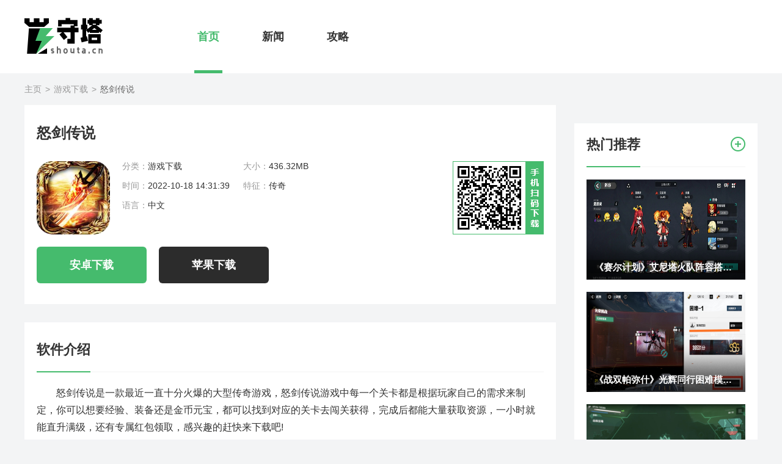

--- FILE ---
content_type: text/html
request_url: https://www.shouta.cn/game/20221025783.html
body_size: 5579
content:
 <!DOCTYPE html>


<html>

<head>
    <meta charset="UTF-8">
    <meta name="viewport" content="width=device-width, initial-scale=1.0">
    <meta http-equiv="X-UA-Compatible" content="ie=edge">
    <meta name="renderer" content="webkit">
    <title>怒剑传说下载链接_怒剑传说安卓安装包下载_守塔游戏</title>
    <meta name="keywords" content="怒剑传说下载链接,怒剑传说安卓安装包下载">
    <meta name="description" content="怒剑传说是一款最近一直十分火爆的大型传奇游戏，怒剑传说游戏中每一个关卡都是根据玩家自己的需求来制定，你可以想要经验、装备还是金币元宝，都可以找到对应的关卡去闯关获得，完成后都能大量">
    <link rel="stylesheet" href="//www.shouta.cn/resource/common/css/swiper.min.css">
    <link href="//www.shouta.cn/resource/common/css/reset.css" rel="stylesheet">
    <link rel="stylesheet" href="//www.shouta.cn/resource/2021/pc/common/css/common.css">
    <link rel="stylesheet" href="//www.shouta.cn/resource/2021/pc/common/css/sidebar.css">
    <link rel="stylesheet" href="//www.shouta.cn/resource/2021/pc/article/css/article.css">
    <script type="text/javascript" src="//www.shouta.cn/resource/common/js/swiper.min.js" charset="utf-8"></script>
    <script type="text/javascript" src="//www.shouta.cn/resource/common/js/jquery-3.1.0.min.js" charset="utf-8"></script>
    <script type="text/javascript" src="//www.shouta.cn/resource/common/js/echo.min.js"></script>
    <script type="text/javascript" src="//www.shouta.cn/resource/common/js/qrcode.min.js" charset="utf-8"></script>
</head>

<body>
    <script type='text/javascript' src='https://www.shouta.cn/oy/css/jq.min.js'></script>
<div class="page">
    <header>
        <!-- header -->
            <header>
      <div class="wrapper">
        <a href="/" class="logo" title="守塔shouta">
          <img src="//www.shouta.cn/resource/images/logo.png" alt="">
        </a>
        <ul>
          <li class="active"><a href="/" target="_blank">首页</a></li>
          <li><a href="/news/yxxw/" target="_blank">新闻</a></li>
          <li><a href="/news/yxgl/" target="_blank">攻略</a></li>


        </ul>
   
      </div>
    </header>
    </header>
    <!-- header end -->
    <div class="page_wrapper">
        <!-- 面包屑 -->
        <div class="bread">
            <a href='https://www.shouta.cn/'>主页</a> > <a href='https://www.shouta.cn/game/'>游戏下载</a> > <span>怒剑传说</span>
        </div>
        <!-- 左侧 -->
        <div class="left_area">
            <!-- 顶部游戏 -->
            <div class="game_info-wrapper">
                <h1>怒剑传说</h1>
                <div class="game_info">
                    <img src="https://img.shouta.cn/uploads/210716/221018/50-22101Q4333KT.jpg">
                    <ul class="game_feature">
                        <li><span>分类：</span>游戏下载</li>
                        <li><span>大小：</span>436.32MB</li>
                        <li><span>时间：</span>2022-10-18 14:31:39</li>
                        <li><span>特征：</span>传奇</li>
                        <li class="row"><span>语言：</span>中文</li>
                        <li class="row">
                            
                        </li>
                    </ul>
                    <div class="qr_code"></div>
                </div>
                <div class="btns">
                    
                    <a href="http://and.milu.com/9426/q27s" class="and" title="怒剑传说安卓下载" target="_blank"><span></span>安卓下载</a>
                    
                    
                    <a href="http://iosd.milu.com/9426/q27s" class="ios" title="怒剑传说苹果下载" target="_blank"><span></span>苹果下载</a>
                    
                    
                    
                </div>
                <script>
                    $(function () {
                        $('.qr_code').qrcode("https://www.shouta.cn/game/20221025783.html");
                    })
                </script>
            </div>
            <!-- 介绍 -->
            <div class="game_intro">
                <div class="common_title">
                    <h2>软件介绍</h2>
                </div>
                <div class="game_intro-content">
                    <p>
	怒剑传说是一款最近一直十分火爆的大型传奇游戏，怒剑传说游戏中每一个关卡都是根据玩家自己的需求来制定，你可以想要经验、装备还是金币元宝，都可以找到对应的关卡去闯关获得，完成后都能大量获取资源，一小时就能直升满级，还有专属红包领取，感兴趣的赶快来下载吧!</p>
<p>
	<strong>1.怒剑传说特色</strong></p>
<p>
	1、超级酷炫的装备，帮助玩家增加在游戏中的获胜几率。</p>
<p>
	2、单手也可以玩传奇，支持竖版模式，想怎么玩都可以。</p>
<p>
	3、各种强大的boss击败了还会爆出强大的装备与金币。</p>
<p>
	4、游戏非常的自由轻松，并且具有复古代入感，玩家随时准备战斗，沉醉在这里。</p>
<p>
	5、武器不仅可以爆，还能进行回收，轻松获得元宝，让你在这个世界中再也不缺钱花，从而获得更好的装备。</p>
<p>
	6、喊上自己的兄弟一起挑战副本，爆出更多神装，合理地搭配阵容，最大化攻击力，所有副本BOSS都不值一提，提升了爆率，只要打BOSS，就能爆出好东西。</p>
<p style="text-align: center;">
	<img alt="" class="scrollLoading" src="https://img.shouta.cn/uploads/allimg/221018/50-22101Q43158.jpg" /></p>
<p>
	<strong>2.怒剑传说亮点</strong></p>
<p>
	1、在这个血与火的战场中，打造一身强力的装备便可横扫整个玛法大陆。</p>
<p>
	2、万人同屏pk，超燃热血，刀刀暴击，刀刀惊人。</p>
<p>
	3、多版本模式，功能玩法明确，操作简单，一键挂机，下班进行装备处理。</p>
<p>
	4、众多角色自带强大技能轻松展现，快速秒杀高级boss。</p>
<p>
	5、支持三网完美互通，散人也能打金，散人也能成就自己的霸业。</p>
<p>
	6、可与昔日的战友，一起劈城攻沙，挑战各种副本来提高自己的战斗力。</p>
<p>
	<strong>3.怒剑传说玩法</strong></p>
<p>
	1、怪物攻城，新增加怪物攻城玩法，难度很大，当然回报也非常的丰富。</p>
<p>
	2、更多的奇妙探险原创剧情加入，填满枯井召唤河神神器到手，天下我有。</p>
<p>
	3、超多的玩法，让你尽情的在游戏中展现自己。</p>
<p>
	4、炫酷无比的战斗特效，享受百人同屏同时释放大招带来的砍击感吧。</p>
<p>
	5、挂起也可以轻松打斗，自动扮演怪物和老板，获得更多的经验和器物。</p>
<p>
	6、游戏中还有大量的游戏副本，玩家们可以组队一起去刷，合理分配。</p>
<p>
	<strong>4.怒剑传说优势</strong></p>
<p>
	1、修身养性，为传奇打造最有魄力的玩家。</p>
<p>
	2、为你还原最真实的人物模型，让你找回当年的自己，无兄弟，不传奇。</p>
<p>
	3、交易系统更加开放，环境安全，装备随便买。</p>
<p>
	4、游戏内没有任何充值功能，所有道具全部都靠砍怪爆，肝帝也能成神;。</p>
<p>
	5、支持攻城系统，玩家可以自由组队，开始你的攻城之旅只要胜利，奖励多多。</p>
<p>
	6、笑傲皇城唯我独尊，神器刷怪快速升级，千人同屏点燃激情，装备保值自由交易。</p>
<p>
	<span style="color:#ff0000;"><strong>5.怒剑传说攻略</strong></span></p>
<p>
	1、支持玩家游戏自定义还可以更多互动玩法。</p>
<p>
	2、游戏中支持装备回收功能，回收成为元宝，更加容易的去提升自己的装备。</p>
<p>
	3、全新游戏剧情，超多副本关卡，特色的BOSS等着你来挑战。</p>
<p>
	4、玩家能够自己打造属于自己特色的武器，不管是外形还是属性，都更加的个性化。</p>
<p>
	5、装备可以进行自由的交易，没有官方赚差价，分分钟百万元宝。</p>
<p>
	6、根据游戏进展，自由调整专属武器装备，尽情战斗，重拾曾经的荣耀。</p>
<p>
	<strong>6.怒剑传说测评</strong></p>
<p>
	高等级的神装和宠物遍地小怪都能爆，属性随机自由刷新，助你轻松征战传奇，感兴趣的赶快来下载吧!</p>

                </div>
                <!-- 免责声明 -->
                <div style="text-align: left;width:95%;height:auto;line-height: 24px;margin:10px auto;padding:14px 18px 18px;border:1px solid #efefef;font-family: Microsoft Yahei,Arial,Tahoma,Helvetica,sans-serif;background-color:#fbfbfb;font-size: 14px;color:#666;overflow:hidden;"><span style="color:#999999;">免责声明：本篇文章内容及配图来自互联网，供学习和分享使用，不代表本站的观点，内容和图片如有侵权请及时联系删除QQ:651885822。</span></div>
            </div>
            <!-- 游戏截图 -->
            <div style="display:none">
                <p id="screenshot_address">
                    https://img.shouta.cn/uploads/allimg/221018/50-22101Q432250-L.jpg
                </p>
            </div>
            <div class="game_screenshot">
                <div class="common_title">
                    <h2>软件截图</h2>
                </div>
                <div class="swiper-container">
                    <div class="swiper-wrapper">
                        <div class="swiper-slide">
    <img src="//www.shouta.cn/resource/2021/pc/common/images/preload.jpg" data-src="https://img.shouta.cn/uploads/allimg/221018/50-22101Q432250-L.jpg" alt="怒剑传说截图1" class="swiper-lazy"/>
</div>
                    </div>
                </div>
            </div>
            <!-- 相关游戏 -->
            <div class="relative_games">
                <div class="common_title">
                    <h2>同类推荐</h2>
                    <a href="">
                        <img src="//www.shouta.cn/resource/2021/pc/article/images/more.png" alt="">
                    </a>
                </div>
                <ul>
                    
                    <li>
                        <a href="https://www.shouta.cn/game/20230975328.html" title="DNF国服手游-邀请码F33" target="_blank">
                            <span>DNF国服手游-邀请码F33</span>
                            <em>下载</em>
                        </a>
                    </li>
                    
                    <li>
                        <a href="https://www.shouta.cn/game/20230555567.html" title="比特币交易软件有哪些 " target="_blank">
                            <span>比特币交易软件有哪些 </span>
                            <em>下载</em>
                        </a>
                    </li>
                    
                    <li>
                        <a href="https://www.shouta.cn/game/20230555565.html" title="欧意交易平台app下载" target="_blank">
                            <span>欧意交易平台app下载</span>
                            <em>下载</em>
                        </a>
                    </li>
                    
                    <li>
                        <a href="https://www.shouta.cn/game/20230555564.html" title="币圈十大交易所排名" target="_blank">
                            <span>币圈十大交易所排名</span>
                            <em>下载</em>
                        </a>
                    </li>
                    
                    <li>
                        <a href="https://www.shouta.cn/game/20230555563.html" title="欧意易交易所官网首页" target="_blank">
                            <span>欧意易交易所官网首页</span>
                            <em>下载</em>
                        </a>
                    </li>
                    
                    <li>
                        <a href="https://www.shouta.cn/game/20230555384.html" title="虚拟币交易app排行" target="_blank">
                            <span>虚拟币交易app排行</span>
                            <em>下载</em>
                        </a>
                    </li>
                    
                    <li>
                        <a href="https://www.shouta.cn/game/20230555383.html" title="ok下载官方APP6.15.3" target="_blank">
                            <span>ok下载官方APP6.15.3</span>
                            <em>下载</em>
                        </a>
                    </li>
                    
                    <li>
                        <a href="https://www.shouta.cn/game/20230555382.html" title="oe交易所app下载" target="_blank">
                            <span>oe交易所app下载</span>
                            <em>下载</em>
                        </a>
                    </li>
                    
                    <li>
                        <a href="https://www.shouta.cn/game/20230555379.html" title="usdt钱包哪个最安全" target="_blank">
                            <span>usdt钱包哪个最安全</span>
                            <em>下载</em>
                        </a>
                    </li>
                    
                    <li>
                        <a href="https://www.shouta.cn/game/20230555372.html" title="usdt交易所app下载" target="_blank">
                            <span>usdt交易所app下载</span>
                            <em>下载</em>
                        </a>
                    </li>
                    
                </ul>
            </div>
            <!-- 相关教程 -->
            <!-- 软件推荐 -->
        </div>
        <!-- 右侧 -->
        <div class="sidebar">
            <!-- 右侧游戏排行 -->

            <!-- 专题推荐 -->
                            <div class="subject">
                    <div class="common_title">
                        <h2>热门推荐</h2>
                        <a href="/news/" target="_blank">
                            <img src="//www.shouta.cn/resource/images/more.png" alt="热门推荐">
                        </a>
                    </div>
                    <ul>
					<li>
                            <a href="https://www.shouta.cn/gonglue/20230243153.html" title="《赛尔计划》艾尼塔火队阵容搭配及推图思路攻略" target="_blank">
                                <img src="https://img.shouta.cn/uploads/allimg/230216/53-2302161A139.jpg" alt="《赛尔计划》艾尼塔火队阵容搭配及推图思路攻略"/>
                                <div class="overlay">
                                    <p>《赛尔计划》艾尼塔火队阵容搭配及推图思路攻略</p>
                                </div>
                            </a>
                        </li>
<li>
                            <a href="https://www.shouta.cn/gonglue/20221230346.html" title="《战双帕弥什》光辉同行困难模式SSS通关攻略" target="_blank">
                                <img src="https://img.shouta.cn/uploads/allimg/221202/151K03K8-0.jpg" alt="《战双帕弥什》光辉同行困难模式SSS通关攻略"/>
                                <div class="overlay">
                                    <p>《战双帕弥什》光辉同行困难模式SSS通关攻略</p>
                                </div>
                            </a>
                        </li>
<li>
                            <a href="https://www.shouta.cn/gonglue/20221230345.html" title="《战双帕弥什》光辉行进者boss秒杀逃课攻略" target="_blank">
                                <img src="https://img.shouta.cn/uploads/allimg/221202/53-221202151204-50.jpg" alt="《战双帕弥什》光辉行进者boss秒杀逃课攻略"/>
                                <div class="overlay">
                                    <p>《战双帕弥什》光辉行进者boss秒杀逃课攻略</p>
                                </div>
                            </a>
                        </li>

                    </ul>
                </div>
            <!-- /专题推荐 -->
            <!-- 最新游戏 -->

        </div>
    </div>
</div>
<!-- 底部 -->
    <div class="bottom">
      <div class="wrapper">
        <div class="bottom_nav">
          <a target="_blank" href="/news/">全部资讯</a> <span>|</span>
          <a target="_blank" href="/news/yxxw/">游戏新闻</a> <span>|</span>
          <a target="_blank" href="/news/yxgl/">游戏攻略</a><span>|</span>
          <!--
          <a target="_blank" href="/game/">游戏下载</a> <span>|</span>
          <a target="_blank" href="/app/">软件应用</a> <span>|</span>
-->
          <a target="_blank" href="/sitemap.html">网站地图</a> <span>|</span>
        </div>
        <div class="copyright">Copyright © 2021-2022 Shouta. All rights reserved.</div>
       <div class="tips"><a href="https://beian.miit.gov.cn/"target="_blank" style="color:#7a7c80;text-decoration: underline;">闽ICP备2022009646号-2</a></div>
      </div>
    </div>
<script>
var _hmt = _hmt || [];
(function() {
  var hm = document.createElement("script");
  hm.src = "https://hm.baidu.com/hm.js?d5c6467dbd24894558104ef12a070e0b";
  var s = document.getElementsByTagName("script")[0]; 
  s.parentNode.insertBefore(hm, s);
})();
</script>
<!--
<script charset="UTF-8" id="LA_COLLECT" src="//sdk.51.la/js-sdk-pro.min.js"></script>
<script>LA.init({id: "Je3U0A3ZPXsWv7hK",ck: "Je3U0A3ZPXsWv7hK"})</script>-->

<!-- 底部 end -->
<script src="//www.shouta.cn/resource/2021/pc/common/js/sidebar.js"></script>
<script src="//www.shouta.cn/resource/2021/pc/article/js/article.js"></script>
<script>var kuid = '';</script>
<!--<script src="//www.shouta.cn/resource/2021/pc/article/js/game_down.js"></script>-->
<script>

    var wrapper = $(".swiper-wrapper")


</script>
<script>
var _hmt = _hmt || [];
(function() {
  var hm = document.createElement("script");
  hm.src = "https://hm.baidu.com/hm.js?da2d9c7967dd3b19847d29e93b94b28d";
  var s = document.getElementsByTagName("script")[0]; 
  s.parentNode.insertBefore(hm, s);
})();
</script>

</body>

</html>

--- FILE ---
content_type: text/css
request_url: https://www.shouta.cn/resource/2021/pc/common/css/sidebar.css
body_size: 1176
content:
.sidebar {
    float: left;
    width: 300px;
}
.sidebar .ranking {
    padding: 0 20px;
    box-sizing: border-box;
    background-color: #fff;
}
.sidebar .ranking ul {
    display: inline-block;
    margin-left: -10px;
    margin-top: 20px;
}

.sidebar .ranking ul li {
    width: 124px;
    height: 36px;
    line-height: 36px;
    text-align: center;
    color: #666;
    font-size: 18px;
    float: left;
    background: #F3F4F5;
    cursor: pointer;
    margin-left: 10px;
    color: #666;
    font-size: 15px;
    position: relative;
}

.sidebar .ranking ul li.active {
    color: #fff;
    background-color: #45BB6D;
}

.sidebar .ranking ul li.active::after {
    content: '';
    width: 8px;
    height: 8px;
    position: absolute;
    bottom: -4px;
    left: 50%;
    margin-left: -4px;
    background-color: #45BB6D;
    transform: rotate(45deg);

}

.sidebar .ranking .ranking_wrapper ol {
    padding: 10px 0;
    box-sizing: border-box;
    display: none;
}

.sidebar .ranking .ranking_wrapper ol.active {
    display: block;
}


.sidebar .ranking .ranking_wrapper ol li a {
    display: block;
    overflow: hidden;
    padding: 10px 0;
    box-sizing: border-box;
    height: 120px;
    padding: 20px 0;
    border-bottom: 1px dashed #ececec;
}

.sidebar .ranking .ranking_wrapper ol li a>span {
    width: 22px;
    height: 32px;
    line-height: 32px;
    text-align: center;
    color: #fff;
    font-size: 16px;
    font-weight: bold;
    background-color: #cdcdcd;
    border-radius: 5px;
    float: left;
    margin-right: 10px;
    display: block;
    margin-top: 24px;
}

.sidebar .ranking .ranking_wrapper ol li:nth-child(1) a>span{
    background-color: #FC546C;
}

.sidebar .ranking .ranking_wrapper ol li:nth-child(2) a>span{
    background-color: #FF8839;
}

.sidebar .ranking .ranking_wrapper ol li:nth-child(3) a>span{
    background-color: #FFBC3C;
}
.sidebar .ranking .ranking_wrapper ol li a .msg>img {
    width: 80px;
    height: 80px;
    border-radius: 20px;
    margin-right: 15px;
    float: left;
}
.sidebar .ranking .ranking_wrapper ol li a .box{
    float: left;
    width: 130px;
}
.sidebar .ranking .ranking_wrapper ol li a .box h2{
    color: #333;
    font-size: 15px;
    overflow: hidden;
    white-space: nowrap;
    text-overflow: ellipsis;
}
.sidebar .ranking .ranking_wrapper ol li a .box .info{
    overflow: hidden;
    margin-top: 10px;
}
.ranking .ranking_wrapper ol li a .box .info .info_l,.ranking .ranking_wrapper ol li a .box .info .info_r{
    width: 50%;
    float: left;

}
.sidebar .ranking .ranking_wrapper ol li a .box .info .info_l p {
    color: #999;
    font-size: 12px;
    overflow: hidden;
    white-space: nowrap;
    text-overflow: ellipsis;
}
.sidebar .ranking .ranking_wrapper ol li a .box .info .info_l p + p {
    margin-top: 6px;
}
.sidebar .ranking .ranking_wrapper ol li a .box .info .info_r {
    width: 60px;
    height: 32px;
    border: 1px solid #45BB6D;
    border-radius: 4px;
    text-align: center;
    line-height: 32px;
    color: #45BB6D;
}
.sidebar .ranking .ranking_wrapper ol li:hover a .box .info  .info_r {
    background-color: #45BB6D;
    color: #fff;
}
.sidebar .ranking .ranking_wrapper ol li:last-child a {
    border-bottom: unset;
}
.sidebar .subject {
    margin-top: 30px;
    padding: 20px;
    box-sizing: border-box;
    background-color: #fff;
}
.sidebar .subject ul li {
    margin-top: 20px;
}
.sidebar .subject ul li a{
    display: block;
    position: relative;
    overflow: hidden;
}
.sidebar .subject ul li a:hover img{
    transform: scale(1.1);
}

.sidebar .subject ul li a img{
    width: 260px;
    height: 164px;
    display: block;
    transition: all .4s;
}
.sidebar .subject ul li a .overlay{
    position: absolute;
    bottom: 0;
    width: 100%;
    height: 95px;
    background-image: url(http://www.shouta.cn/resource/images/shadow.png);
    background-repeat: no-repeat;
}
.sidebar .subject ul li a .overlay p{
    width: 90%;
    position: absolute;
    bottom: 10px;
    color: #fff;
    font-size: 15px;
    font-weight: bold;
    text-align: center;
    left: 50%;
    transform: translateX(-50%);
    overflow: hidden;
    white-space: nowrap;
    text-overflow: ellipsis;
}

.sidebar .newgames {
    background: #fff;
    margin-top: 30px;
    padding: 20px;
    box-sizing: border-box;
}
.sidebar .newgames ul {
    overflow: hidden;
    margin-left: -16px
}

.sidebar .newgames ul li {
    margin: 20px 0 0 16px;
    float: left;
    overflow: hidden;
}
.sidebar .newgames ul li a {
    display: block;
    width: 76px;
}
.sidebar .newgames ul li a:hover p{
    color: #45BB6D
}

.sidebar .newgames ul li a img {
    width: 100%;
    height: 76px;
    border-radius: 16px;
    margin-bottom: 8px;
    display: block
}

.sidebar .newgames ul li a p {
    width: 100%;
    padding: 0 5px;
    white-space: nowrap;
    text-overflow: ellipsis;
    overflow: hidden;
    font-size: 14px;
    font-family: Microsoft YaHei;
    color: #333333
}

--- FILE ---
content_type: text/css
request_url: https://www.shouta.cn/resource/2021/pc/article/css/article.css
body_size: 2067
content:
body {
  background-color: #f3f4f5;
}
.page_wrapper {
  overflow: hidden;
  width: 1200px;
  margin: 0 auto;
}
.left_area,
.sidebar {
  float: left;
}
.left_area {
  width: 870px;
  margin-right: 30px;
}
.left_area .game_info-wrapper {
  width: 100%;
  height: 326px;
  padding: 30px 20px;
  margin-bottom: 30px;
  background-color: #fff;
  box-sizing: border-box;
}
.left_area .game_info-wrapper > h1 {
  color: #333;
  font-size: 24px;
  margin-bottom: 30px;
}
.left_area .game_info {
  overflow: hidden;
  box-sizing: border-box;
  float: left;
  width: 100%;
  padding-right: 160px;
  position: relative;
}
.left_area .game_info .game_feature {
  float: left;
  width: 500px;
  margin: -14px 0 0 -18px;
}
.left_area .game_info .game_feature li {
  margin: 14px 0 0 18px;
  float: left;
  width: 180px;
  overflow: hidden;
  white-space: nowrap;
  text-overflow: ellipsis;
  color: #333;
  font-size: 14px;
}
.left_area .game_info .game_feature li span {
  color: #999;
}
.left_area .game_info .game_feature li.row {
  width: 100%;
}
.left_area .game_info .game_feature li a {
  height: 22px;
  border: 1px solid #C7E9D3;
  border-radius: 4px;
  padding: 0 10px;
  margin-right: 10px;
  color: #45BB6D;
  font-size: 12px;
  text-align: center;
  line-height: 22px;
  display: inline-block;
}
.left_area .game_info .game_feature li a:hover {
  background-color: #45BB6D;
  color: #fff;
}
.left_area .game_info > img {
  width: 120px;
  height: 120px;
  border-radius: 24px;
  margin-right: 20px;
  float: left;
  display: block;
}
.left_area .game_info-wrapper .btns {
  display: inline-block;
  margin-left: -20px;
}
.left_area .game_info-wrapper .btns a {
  display: block;
  width: 180px;
  height: 60px;
  text-align: center;
  line-height: 60px;
  color: #fff;
  float: left;
  font-size: 18px;
  font-family: Microsoft YaHei;
  font-weight: bold;
  margin: 20px 0 0 20px;
  border-radius: 6px;
}
.left_area .game_info-wrapper .btns a.and {
  background: #45BB6D;
}
.left_area .game_info-wrapper .btns a.ios {
  background: #2C2C2C;
}
.left_area .game_info-wrapper .btns a.pc {
  background: #1C93EF;
}
.left_area .game_info-wrapper .btns a.and:hover {
  background: #2DA756;
}
.left_area .game_info-wrapper .btns a.ios:hover {
  background: #121212;
}
.left_area .game_info-wrapper .btns a.pc:hover {
  background: #0482E4;
}
.left_area .game_info-wrapper .btns .downTool a.pc {
  background: #e37676;
}
.left_area .game_info-wrapper .btns .downTool a.pc:hover {
  background: #d15959;
}


#pcBtnWrap {
  float: left;
  position: relative
}

#pcBtnWrap .changeBtn {
  color: #ddd;
  font-size: 12px;
  height: 25px;
  line-height: 25px;
  cursor: pointer;
  opacity: .6;
  position: absolute;
  bottom: -25px;
  width: 100%;
  opacity: .3;
  left: 20px;
}

#pcBtnWrap .changeBtn b {
  width: 10px;
  height: 10px;
  border: 1px solid #999;
  box-sizing: border-box;
  border-radius: 2px;
  margin-right: 4px;
  margin-top: 0px;
  display: inline-block;
  vertical-align: middle;
  position: relative
}

.changeBtn.active b:after {
  content: '';
  position: absolute;
  display: block;
  width: 4px;
  height: 4px;
  background-color: #999;
  border-radius: 1px;
  top: 50%;
  left: 50%;
  transform: translate(-50%,-50%)
}

.changeBtn span {
  color: #999;
  font-size: 12px;
  font-weight: normal;
  float: inherit;
  height: 25px;
  line-height: 25px;
  margin-top: 0
}


.left_area .game_info-wrapper .qr_code {
  position: absolute;
  top: 50%;
  right: 0;
  transform: translateY(-50%);
  background: url(../images/qr.png) no-repeat;
  background-size: cover;
  width: 149px;
  height: 120px;
}
.left_area .game_info-wrapper .qr_code canvas {
  width: 104px;
  height: 104px;
  position: absolute;
  top: 8px;
  left: 8px;
}
.left_area .game_intro,
.left_area .game_screenshot,
.left_area .relative_games,
.left_area .relative_course,
.left_area .soft_rec,
.relative_subject {
  background-color: #fff;
  padding: 30px 20px;
  box-sizing: border-box;
  margin-bottom: 30px;
}
.left_area .game_intro-content {
  line-height: 1.8;
  font-size: 16px;
  margin-top: 20px;
}

.left_area .game_intro-content p {
  text-indent: 2em;
  margin: 20px 0;
}

.left_area .game_intro-content img{
  max-width: 100%;
}

.left_area .game_intro-content p img {
  position: relative;
  left: -2em;
  max-width: 90%;
}

.left_area .game_screenshot .swiper-container {
  margin-top: 30px;
}
.left_area .game_screenshot .swiper-slide.wide {
  width: 468px;
  height: 262px;
}
.left_area .game_screenshot .swiper-slide img {
  width: 100%;
  height: 100%;
}
.left_area .relative_games {
  padding: 20px;
}
.left_area .relative_games ul {
  margin: 10px 0 0 -10px;
  overflow: hidden;
}
.left_area .relative_games ul li {
  float: left;
  margin: 10px 0 0 10px;
}
.left_area .relative_games ul li a {
  width: 410px;
  height: 56px;
  border: 1px solid transparent;
  border-radius: 4px;
  display: block;
  box-sizing: border-box;
  background: #F9F9F9;
  padding: 0 20px;
  line-height: 56px;
  color: #454545;
  font-size: 14px;
}
.left_area .relative_games ul li a:hover {
  background: #fff;
  border: 1px solid #C7E9D3;
}
.left_area .relative_games ul li a:hover em {
  background: #45BB6D;
  color: #fff;
}
.left_area .relative_games ul li a em {
  width: 60px;
  height: 28px;
  background: rgba(255, 255, 255, 0);
  border: 1px solid #45BB6D;
  border-radius: 4px;
  display: block;
  color: #45BB6D;
  font-size: 14px;
  text-align: center;
  line-height: 28px;
  float: right;
  margin-top: 13px;
}
.left_area .relative_games ul li a i {
  color: #D3D3D3;
  padding: 0 4px;
}
.left_area .relative_games ul li a span {
  display: inline-block;
  width: 80%;
  overflow: hidden;
  white-space: nowrap;
  text-overflow: ellipsis;
}
.left_area .relative_course {
  margin-bottom: 20px;
  padding: 20px;
}
.left_area .relative_course ul {
  padding-left: 12px;
  box-sizing: border-box;
  margin-top: 10px;
  margin-left: -48px;
  overflow: hidden;
}
.left_area .relative_course ul li {
  width: 370px;
  position: relative;
  float: left;
  margin-left: 48px;
}
.left_area .relative_course ul li::before {
  content: '';
  display: inline-block;
  width: 6px;
  height: 6px;
  border: 1px solid #454545;
  box-sizing: border-box;
  position: absolute;
  top: 50%;
  transform: translateY(-3px);
  border-radius: 50%;
  left: -12px;
}
.left_area .relative_course ul li a {
  padding-left: 6px;
  box-sizing: border-box;
  height: 40px;
  line-height: 40px;
  display: block;
  font-size: 14px;
  color: #37393E;
  overflow: hidden;
  text-overflow: ellipsis;
  white-space: nowrap;
}
.left_area .relative_course ul li a:hover {
  color: #45BB6D;
}
.left_area .soft_rec {
  padding: 20px;
}
.left_area .soft_rec ul {
  overflow: hidden;
  margin-left: -26px;
}
.left_area .soft_rec ul li .game_name {
  float: left;
  color: #333;
  overflow: hidden;
  text-overflow: ellipsis;
  white-space: nowrap;
}
.left_area .soft_rec ul li {
  margin: 20px 0 0 26px;
  float: left;
}
.left_area .soft_rec ul li a {
  display: block;
  width: 81px;
}
.left_area .soft_rec ul li .photo {
  width: 100%;
  height: 81px;
  border-radius: 20px;
  overflow: hidden;
  position: relative;
}
.left_area .soft_rec ul li .photo img {
  width: 100%;
  height: 100%;
  border-radius: 20px;
}
.left_area .soft_rec ul li .game_name {
  color: #333;
  font-size: 15px;
  text-align: center;
  overflow: hidden;
  white-space: nowrap;
  text-overflow: ellipsis;
  margin-top: 10px;
  width: 100%;
}
.left_area .soft_rec li:hover .game_name {
  color: #00B35D;
}
.left_area .news_info {
  background: #fff;
  padding: 30px 20px;
  margin-bottom: 30px;
}
.left_area .news_info h1 {
  background: #fff;
  font-size: 28px;
  margin-bottom: 30px;
}
.left_area .news_info .other span {
  display: inline-block;
  margin-right: 40px;
  color: #999;
  font-size: 12px;
}
.left_area .news_info .other {
  padding-bottom: 30px;
  border-bottom: 1px solid #f3f4f5;
}
.left_area .relative_subject ul {
  overflow: hidden;
  margin-left: -25px;
}
.left_area .relative_subject ul li {
  margin: 20px 0 0 25px;
  float: left;
}
.left_area .relative_subject ul li a {
  display: block;
  position: relative;
  overflow: hidden;
  width: 260px;
}
.left_area .relative_subject ul li a:hover img {
  transform: scale(1.1);
}
.left_area .relative_subject ul li a img {
  width: 100%;
  height: 164px;
  display: block;
  transition: all 0.4s;
}
.left_area .relative_subject ul li a .overlay {
  position: absolute;
  bottom: 0;
  width: 100%;
  height: 95px;
  background-image: url(http://www.shouta.cn/resource/images/shadow.png);
  background-repeat: no-repeat;
}
.left_area .relative_subject ul li a .overlay p {
  width: 90%;
  position: absolute;
  bottom: 10px;
  color: #fff;
  font-size: 15px;
  font-weight: bold;
  text-align: center;
  left: 50%;
  transform: translateX(-50%);
  overflow: hidden;
  white-space: nowrap;
  text-overflow: ellipsis;
}


--- FILE ---
content_type: application/javascript
request_url: https://www.shouta.cn/resource/2021/pc/article/js/article.js
body_size: 852
content:
$(function() {
    echo.init({offset:150,throttle:250,unload:false});
    $('.ranking ul li').click(function() {
        var idx = $(this).index();
        $(this).addClass('active').siblings().removeClass('active');
        $('.ranking ol').eq(idx).addClass('active').siblings().removeClass('active');
        echo.render()
    })
    var firstPicSrc = $(".game_screenshot .swiper-slide").eq(0).children("img").attr("data-src");
    if (firstPicSrc) {
        var img = new Image;
        img.src = firstPicSrc;
        img.onload = function () {
            var conf = {
                slidesPerView: '3.7',
                spaceBetween: 20,
                watchSlidesVisibility: true,
                lazy: true
            }
            if (img.width > img.height) {
                $(".game_screenshot .swiper-slide").addClass("wide")
                conf.slidesPerView = 'auto'
            }
           new Swiper(".game_screenshot .swiper-container", conf)
        }
    }
})

--- FILE ---
content_type: application/javascript
request_url: https://www.shouta.cn/resource/common/js/echo.min.js
body_size: 931
content:
/*! echo-js v1.7.3 | (c) 2016 @toddmotto | https://github.com/toddmotto/echo */
!function(t, e) {
    "function" == typeof define && define.amd ? define(function() {
        return e(t)
    }) : "object" == typeof exports ? module.exports = e : t.echo = e(t)
}(this, function(t) {
    "use strict";
    var e, n, o, r, c, a = {}, u = function() {}, d = function(t) {
        return null === t.offsetParent
    }, l = function(t, e) {
        if (d(t))
            return !1;
        var n = t.getBoundingClientRect();
        return n.right >= e.l && n.bottom >= e.t && n.left <= e.r && n.top <= e.b
    }, i = function() {
        (r || !n) && (clearTimeout(n),
        n = setTimeout(function() {
            a.render(),
            n = null
        }, o))
    };
    return a.init = function(n) {
        n = n || {};
        var d = n.offset || 0
          , l = n.offsetVertical || d
          , f = n.offsetHorizontal || d
          , s = function(t, e) {
            return parseInt(t || e, 10)
        };
        e = {
            t: s(n.offsetTop, l),
            b: s(n.offsetBottom, l),
            l: s(n.offsetLeft, f),
            r: s(n.offsetRight, f)
        },
        o = s(n.throttle, 250),
        r = n.debounce !== !1,
        c = !!n.unload,
        u = n.callback || u,
        a.render(),
        document.addEventListener ? (t.addEventListener("scroll", i, !1),
        t.addEventListener("load", i, !1)) : (t.attachEvent("onscroll", i),
        t.attachEvent("onload", i))
    }
    ,
    a.render = function(n) {
        for (var o, r, d = (n || document).querySelectorAll("[data-echo], [data-echo-background]"), i = d.length, f = {
            l: 0 - e.l,
            t: 0 - e.t,
            b: (t.innerHeight || document.documentElement.clientHeight) + e.b,
            r: (t.innerWidth || document.documentElement.clientWidth) + e.r
        }, s = 0; i > s; s++)
            r = d[s],
            l(r, f) ? (c && r.setAttribute("data-echo-placeholder", r.src),
            null !== r.getAttribute("data-echo-background") ? r.style.backgroundImage = "url(" + r.getAttribute("data-echo-background") + ")" : r.src !== (o = r.getAttribute("data-echo")) && (r.src = o),
            c || (r.removeAttribute("data-echo"),
            r.removeAttribute("data-echo-background")),
            u(r, "load")) : c && (o = r.getAttribute("data-echo-placeholder")) && (null !== r.getAttribute("data-echo-background") ? r.style.backgroundImage = "url(" + o + ")" : r.src = o,
            r.removeAttribute("data-echo-placeholder"),
            u(r, "unload"));
        i || a.detach()
    }
    ,
    a.detach = function() {
        document.removeEventListener ? t.removeEventListener("scroll", i) : t.detachEvent("onscroll", i),
        clearTimeout(n)
    }
    ,
    a
});
